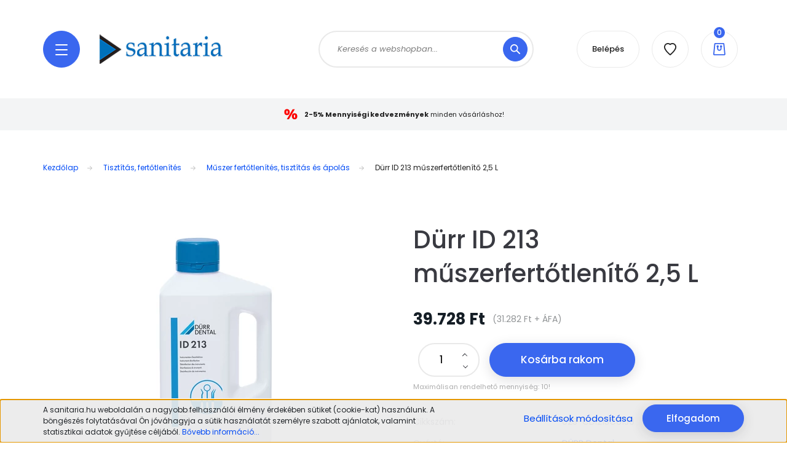

--- FILE ---
content_type: text/html; charset=UTF-8
request_url: https://sanitaria.hu/_fragment?_path=_format%3Dhtml%26_locale%3Den%26_controller%3Dmodule%252Flastseen&_hash=%2FPRwCxxAqAMgNIEH%2Fp9Pq%2BkqTEwvkps7uZmjzDE%2FPic%3D
body_size: 876
content:



    
            <div id="module_lastseen_wrapper" class="module-lastseen-wrapper">
    
    <div id="lastseen" class="module product-module home-position snapshot_vertical_direction" >
                                    <div class="module-head">
                                <h3 class="module-head-title">Legutóbb megtekintett termékek</h3>
                            </div>
                            <div class="module-body">
                            <div class="product-snapshot-vertical snapshot_vertical list list_with_divs" id="lastseen_home_list"><div class="product-snapshot list_div_item">    <div class="card product-card h-100  mobile-simple-view" >
    <div class="card-top-position"></div>
            <div class="position-absolute">
            

<div class="product_badges horizontal-orientation">
    </div>

        </div>
        <div class="product-card-image d-flex-center position-relative list_picture">
        
        <a class="img-thumbnail-link" href="https://sanitaria.hu/durr_id_213_muszerfertotlenito_25_l" title="Dürr ID 213 műszerfertőtlenítő 2,5 L">
                            <img src="[data-uri]" data-src="https://sanitaria.hu:443/custom/sani/image/cache/w214h214/product/D%C3%BCrr/ID-213-Instrument-disinfection-2-5-l.jpg.webp?lastmod=1730800253.1763914517" class="card-img-top img-thumbnail" title="Dürr ID 213 műszerfertőtlenítő 2,5 L" alt="Dürr ID 213 műszerfertőtlenítő 2,5 L" width="214" height="214"  />
                    </a>
    </div>
    <div class="card-body product-card-body">
                <h2 class="product-card-item product-card-title h4">
    <a href="https://sanitaria.hu/durr_id_213_muszerfertotlenito_25_l" title="Dürr ID 213 műszerfertőtlenítő 2,5 L">Dürr ID 213 műszerfertőtlenítő 2,5 L</a>
    </h2>    <div class="product-card-item product-card-stock stock-status-id-9" style="color:#177537">
    Raktáron
</div>    <div class="product-card-item product-card-price d-flex align-items-center flex-row flex-wrap">
                    <span class="product-price">39.728 Ft</span>
                                    <div class="product-price__decrease-wrapper w-100">
                                            </div>
                    </div>

    </div>
    <div class="card-footer product-card-footer">
        <div class="product-card-item product-card-details">
    <a class="btn btn-outline-primary" href="https://sanitaria.hu/durr_id_213_muszerfertotlenito_25_l">
        Részletek
    </a>
</div>
        <div class="product-card-item product-card-cart-button list_addtocart">
    <input type="hidden" name="quantity" value="1"/><a rel="nofollow, noindex" href="https://sanitaria.hu/index.php?route=checkout/cart&product_id=28067&quantity=1" data-product-id="28067" data-name="Dürr ID 213 műszerfertőtlenítő 2,5 L" data-price="39727.6955" data-quantity-name="db" data-price-without-currency="39727.70" data-currency="HUF" data-product-sku="023-CDI213C6150" data-brand="DÜRR Dental"  class="button btn btn-primary button-add-to-cart"><span>Kosárba</span></a>
</div>
        <input type="hidden" name="product_id" value="28067" />
    </div>
</div>
</div></div>
                                    </div>
                                </div>
    
            </div>
    